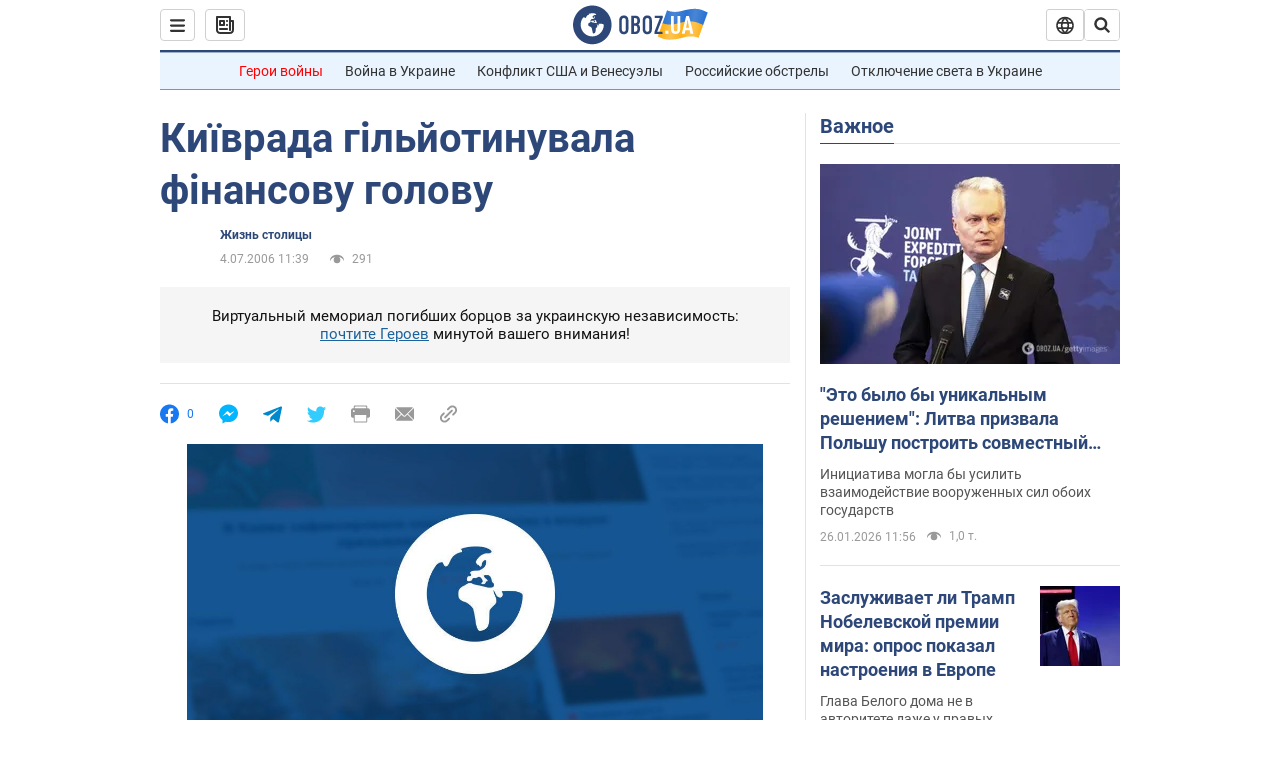

--- FILE ---
content_type: application/x-javascript; charset=utf-8
request_url: https://servicer.idealmedia.io/1418748/1?nocmp=1&sessionId=697753c3-13206&sessionPage=1&sessionNumberWeek=1&sessionNumber=1&scale_metric_1=64.00&scale_metric_2=256.00&scale_metric_3=100.00&cbuster=1769427907506501430020&pvid=546a2401-636c-4e4b-bafb-dafb525f0619&implVersion=11&lct=1763555100&mp4=1&ap=1&consentStrLen=0&wlid=9348afa0-67c5-4c84-995a-f55b5c09ab70&uniqId=13478&niet=4g&nisd=false&evt=%5B%7B%22event%22%3A1%2C%22methods%22%3A%5B1%2C2%5D%7D%2C%7B%22event%22%3A2%2C%22methods%22%3A%5B1%2C2%5D%7D%5D&pv=5&jsv=es6&dpr=1&hashCommit=cbd500eb&apt=2006-07-04T11%3A39%3A00&tfre=3557&w=0&h=1&tl=150&tlp=1&sz=0x1&szp=1&szl=1&cxurl=https%3A%2F%2Fnews.obozrevatel.com%2Fkiyany%2Fnews%2F2006%2F7%2F4%2F18954.htm&ref=&lu=https%3A%2F%2Fnews.obozrevatel.com%2Fkiyany%2Fnews%2F2006%2F7%2F4%2F18954.htm
body_size: 885
content:
var _mgq=_mgq||[];
_mgq.push(["IdealmediaLoadGoods1418748_13478",[
["ua.tribuna.com","11961719","1","Дерюгина ответила на вопрос, почему развелась с Блохиным","Президент Украинской федерации гимнастики Ирина Дерюгина рассказала, почему завершился ее брак с Олегом Блохиным.– Почему вы развелись?– У него родились дети.","0","","","","Ph5VOu1sWEsMhfK5XXO-ca2fSCEz95_GU8XUD0yMbFY0SzVyF_SAN_yRZlnvElbRJP9NESf5a0MfIieRFDqB_Kldt0JdlZKDYLbkLtP-Q-Xz_xZZEHbnajXLHN9GWTGw",{"i":"https://s-img.idealmedia.io/n/11961719/45x45/160x0x520x520/aHR0cDovL2ltZ2hvc3RzLmNvbS90LzQyNjAwMi85MjI3NTQ4ODU2NmYyMWU5ODlkYWVlN2NhMjI4NTQ4NS5qcGc.webp?v=1769427907-azQKxEjygoTrb67PssYzNS_CZ0bDJ5WEjXMoqUZReic","l":"https://clck.idealmedia.io/pnews/11961719/i/1298901/pp/1/1?h=Ph5VOu1sWEsMhfK5XXO-ca2fSCEz95_GU8XUD0yMbFY0SzVyF_SAN_yRZlnvElbRJP9NESf5a0MfIieRFDqB_Kldt0JdlZKDYLbkLtP-Q-Xz_xZZEHbnajXLHN9GWTGw&utm_campaign=obozrevatel.com&utm_source=obozrevatel.com&utm_medium=referral&rid=765af360-faac-11f0-9945-d404e6f97680&tt=Direct&att=3&afrd=296&iv=11&ct=1&gdprApplies=0&muid=q0q7HRGoOOJ3&st=-300&mp4=1&h2=RGCnD2pppFaSHdacZpvmnoTb7XFiyzmF87A5iRFByjv3Uq9CZQIGhHBl6Galy7GAk9TSCRwSv8cyrs8w0o3L6w**","adc":[],"sdl":0,"dl":"","category":"Спорт","dbbr":0,"bbrt":0,"type":"e","media-type":"static","clicktrackers":[],"cta":"Читати далі","cdt":"","tri":"765b0278-faac-11f0-9945-d404e6f97680","crid":"11961719"}],],
{"awc":{},"dt":"desktop","ts":"","tt":"Direct","isBot":1,"h2":"RGCnD2pppFaSHdacZpvmnoTb7XFiyzmF87A5iRFByjv3Uq9CZQIGhHBl6Galy7GAk9TSCRwSv8cyrs8w0o3L6w**","ats":0,"rid":"765af360-faac-11f0-9945-d404e6f97680","pvid":"546a2401-636c-4e4b-bafb-dafb525f0619","iv":11,"brid":32,"muidn":"q0q7HRGoOOJ3","dnt":2,"cv":2,"afrd":296,"consent":true,"adv_src_id":39175}]);
_mgqp();
